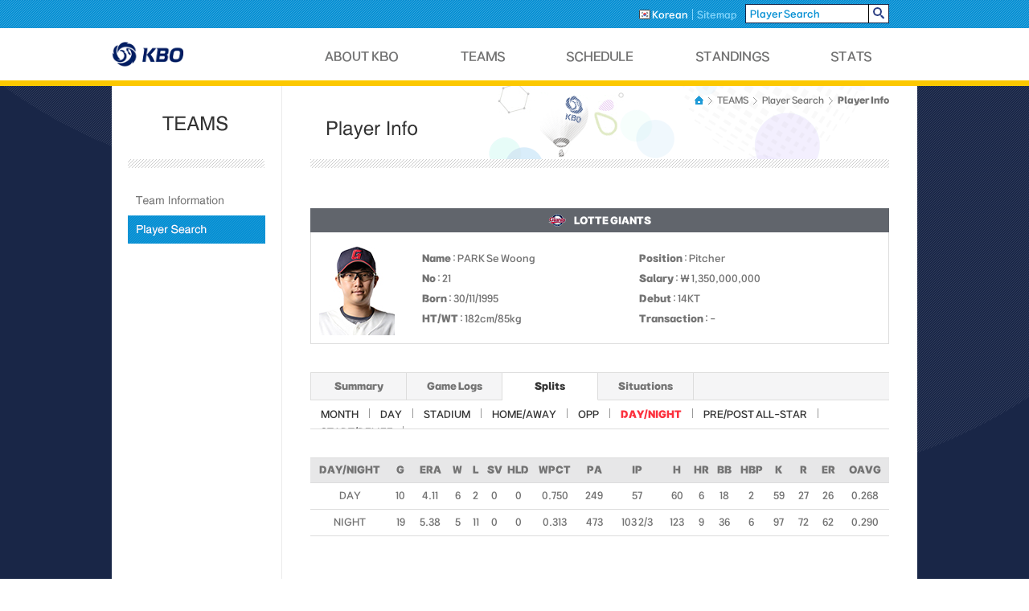

--- FILE ---
content_type: text/html; charset=utf-8
request_url: http://eng.koreabaseball.com/Teams/PlayerInfoPitcher/SplitsDayNight.aspx?pcode=64021
body_size: 17641
content:


<!DOCTYPE html PUBLIC "-//W3C//DTD XHTML 1.0 Transitional//EN" "http://www.w3.org/TR/xhtml1/DTD/xhtml1-transitional.dtd">

<html xmlns="http://www.w3.org/1999/xhtml" xml:lang="en" lang="en">
<head id="Head1"><meta http-equiv="Content-Type" content="text/html; charset=utf-8" /><meta http-equiv="x-ua-compatible" content="IE=9" /><title>
	KBO
</title><link rel="shortcut icon" type="image/x-icon" href="/images/common/favicon.ico" />
	<link rel="stylesheet" type="text/css" href="//6ptotvmi5753.edge.naverncp.com/KBO_IMAGE/eng/resources/min/css/common.min.css?version=20251030" />
	<link rel="stylesheet" type="text/css" href="//6ptotvmi5753.edge.naverncp.com/KBO_IMAGE/eng/resources/css/font.css?version=20251030"  crossorigin="anonymous"/>
	<link rel="stylesheet" type="text/css" href="//6ptotvmi5753.edge.naverncp.com/KBO_IMAGE/eng/resources/min/css/jquery-ui.min.css?version=20251030"/>
	<script type="text/javascript" src="http://code.jquery.com/jquery-1.10.2.js"></script>
	<script type="text/javascript" src="//6ptotvmi5753.edge.naverncp.com/KBO_IMAGE/eng/resources/min/js/common.min.js?version=20241219"></script>
	<script type="text/javascript" src="//6ptotvmi5753.edge.naverncp.com/KBO_IMAGE/eng/resources/min/js/jquery-ui.min.js?version=20241219"></script>
    


<link rel="Stylesheet" type="text/css" href="//6ptotvmi5753.edge.naverncp.com/KBO_IMAGE/eng/resources/min/css/layout.min.css?version=20251030" />

<script type="text/javascript">    jQuery(function ($) { onLnb("0202"); });</script>




    <script type="text/javascript">
        (function (i, s, o, g, r, a, m) {
        i['GoogleAnalyticsObject'] = r; i[r] = i[r] || function () {
            (i[r].q = i[r].q || []).push(arguments)
        }, i[r].l = 1 * new Date(); a = s.createElement(o),
            m = s.getElementsByTagName(o)[0]; a.async = 1; a.src = g; m.parentNode.insertBefore(a, m)
        })(window, document, 'script', '//www.google-analytics.com/analytics.js', 'ga');

        ga('create', 'UA-15700655-22', 'auto');
        ga('send', 'pageview');
    </script>
</head>
<body>
    <form method="post" action="./SplitsDayNight.aspx?pcode=64021" id="mainForm">
<div class="aspNetHidden">
<input type="hidden" name="__EVENTTARGET" id="__EVENTTARGET" value="" />
<input type="hidden" name="__EVENTARGUMENT" id="__EVENTARGUMENT" value="" />
<input type="hidden" name="__VIEWSTATE" id="__VIEWSTATE" value="/[base64]" />
</div>

<script type="text/javascript">
//<![CDATA[
var theForm = document.forms['mainForm'];
if (!theForm) {
    theForm = document.mainForm;
}
function __doPostBack(eventTarget, eventArgument) {
    if (!theForm.onsubmit || (theForm.onsubmit() != false)) {
        theForm.__EVENTTARGET.value = eventTarget;
        theForm.__EVENTARGUMENT.value = eventArgument;
        theForm.submit();
    }
}
//]]>
</script>


<div class="aspNetHidden">

	<input type="hidden" name="__VIEWSTATEGENERATOR" id="__VIEWSTATEGENERATOR" value="44C31782" />
	<input type="hidden" name="__EVENTVALIDATION" id="__EVENTVALIDATION" value="/wEdAAPiqDwqGCH+wT30nUJdGO6R2E4cICodjCdim4JsrIdV9kcaVaDkq4TBwyAd9Dl2hVnWXkDDabJduqhqmcc+Txw7uwbmsw==" />
</div>
        
<script type="text/javascript">
function playerSearch() {
    if (document.getElementById("cphHeader_txtPlayerSearch").value == "Player Search") {

    }
    else {
        __doPostBack('ctl00$ctl00$ctl00$ctl00$cphHeader$btnPlayerSearch','');
    }
}
</script>
<div id="header">
	<div id="header_top">
		<div id="srch_bar">
			<div class="srch_box">
				<ul>
					<li><a href="http://www.koreabaseball.com/Default.aspx" class="on"><img src="//6ptotvmi5753.edge.naverncp.com/KBO_IMAGE/eng/resources/images/common/ico_lang_ko.png" alt="korean" />&nbsp;<span>Korean</span></a></li>
					<li><a href="/Etc/Sitemap.aspx"><span class="last">Sitemap</span></a></li>
					
					<li>
						<fieldset class="srch_player">
							<input name="ctl00$ctl00$ctl00$ctl00$cphHeader$txtPlayerSearch" type="text" id="cphHeader_txtPlayerSearch" title="Player Search" value="Player Search" onclick="javascript:this.value=&#39;&#39;;" /><input type="image" title="search" src="//6ptotvmi5753.edge.naverncp.com/KBO_IMAGE/eng/resources/images/common/btn_srch.png" onclick="javascript:playerSearch();" />
						</fieldset>
					</li>
				</ul>
			</div>
		</div> <!--//srch_bar -->
        <a id="cphHeader_btnPlayerSearch" href="javascript:__doPostBack(&#39;ctl00$ctl00$ctl00$ctl00$cphHeader$btnPlayerSearch&#39;,&#39;&#39;)"></a>
		<div id="gnb" class="tabs">
			<div class="gnb_tit">
					<a href="/Default.aspx">
						<img src="//6ptotvmi5753.edge.naverncp.com/KBO_IMAGE/eng/resources/images/common/logo_kbo_k.png" alt="" />
					</a>
				
			</div> <!--//gnb_tit -->
			<ul class="tabMenu">
				<li><a id="#tab1" href="/About/AboutKbo.aspx" class="depth_01"><span>ABOUT KBO</span></a></li>
				<li><a id="#tab2" href="/Teams/TeamInformation.aspx" class="depth_02"><span>TEAMS</span></a></li>
				<li><a id="#tab3" href="/Schedule/Scoreboard.aspx" class="depth_03"><span>SCHEDULE</span></a></li>
				<li><a id="#tab4" href="/Standings/TeamStandings.aspx" class="depth_04"><span>STANDINGS</span></a></li>
				<li class="last"><a id="#tab5" href="/stats/BattingTop5.aspx" class="depth_05"><span>STATS</span></a></li>
			</ul>
		</div> <!--//gnb -->
	</div> <!--//header_top -->
	<div class="gnb_sub tabContainer">
		<div id="tab1" class="subarea tab-cont">
			<ul>
				<li><a href="/About/aboutkbo.aspx" class="about_01"><span>About KBO</span></a></li>
				
				<li class="last"><a href="/About/KBOProcedures.aspx" class="about_03"><span>KBO Procedures</span></a></li>
				<!--<li class="last"><a href="/About/Changes.aspx" class="about_04"><span>Changes in 2015</span></a></li>-->
			</ul>
		</div> <!--//subarea -->
		<div id="tab2" class="subarea tab-cont">
			<ul>
				<li><a href="/Teams/TeamInformation.aspx" class="team_01"><span>Team Information</span></a></li>
				<li class="last"><a href="/Teams/PlayerSearch.aspx" class="team_02"><span>Player Search</span></a></li>
			</ul>
		</div> <!--//subarea -->
		<div id="tab3" class="subarea tab-cont">
			<ul>
				<li><a href="/Schedule/Scoreboard.aspx" class="schedule_01"><span>Scoreboard</span></a></li>
				<li class="last"><a href="/Schedule/DailySchedule.aspx" class="schedule_02"><span>Daily Schedule</span></a></li>
			</ul>
		</div> <!--//subarea -->
		<div id="tab4" class="subarea tab-cont">
			<ul>
				<li class="last"><a href="/Standings/TeamStandings.aspx" class="standing_01"><span>Team Standings</span></a></li>
			</ul>
		</div> <!--//subarea -->
		<div  id="tab5" class="subarea tab-cont">
			<ul>
				<li><a href="/stats/BattingTop5.aspx" class="stats_01 active"><span>Batting Top5</span></a></li>
				<li><a href="/stats/PitchingTop5.aspx" class="stats_02"><span>Pitching Top5</span></a></li>
				<li><a href="/stats/BattingLeaders.aspx" class="stats_03"><span>Batting Leaders</span></a></li>
				<li><a href="/stats/PitchingLeaders.aspx" class="stats_04"><span>Pitching Leaders</span></a></li>
				<li><a href="/stats/BattingByTeams.aspx" class="stats_05"><span>Batting By Teams</span></a></li>
				<li><a href="/stats/PitchingByTeams.aspx" class="stats_06"><span>Pitching By Teams</span></a></li>
				<li class="last"><a href="/stats/TeamStats.aspx" class="stats_07"><span>Team Stats</span></a></li>
			</ul>
		</div> <!--//subarea -->
	</div> <!--//gnb_sub -->
</div> <!--//header -->

        

<div id="container">
	
<div id="lnb">
    <h2 class="teams"><span>teams</span></h2>
	<ul>
		<li><a id="lnb0201" href="/Teams/TeamInformation.aspx" class="lnb_teams_01"><span>Team Information</span></a></li>
		<li><a id="lnb0202" href="/Teams/PlayerSearch.aspx" class="lnb_teams_02"><span>Player Search</span></a></li>
	</ul>
</div> <!--//lnb -->

<div id="contents">
	<div class="tit_sub">
		<div class="nav">
			<ul>
				<li class="home"><a href="/Default.aspx"><span>HOME</span></a> <span class="arrow">&gt;</span></li>
				<li><a href="/Teams/TeamInformation.aspx"><span>TEAMS</span></a> <span class="arrow">&gt;</span></li>
				<li><a href="/Teams/PlayerSearch.aspx"><span>Player Search</span></a> <span class="arrow">&gt;</span></li>
				<li class="last"><a href="/Teams/PlayerInfoPitcher/Summary.aspx"><span>Player Info</span></a></li>
			</ul>
		</div>
		<h3 class="teams_player_info"><span>player info</span></h3>
	</div>
	<div class="inner">
		

<div class="player_info">
	<p class="team_info">
        <span class="ebl_sub_info_lt"><img src='//6ptotvmi5753.edge.naverncp.com/KBO_IMAGE/eng/resources/images/ebl/regular/2025/ebl_sub_info_LT.png' alt='lt'/><span class='team-info'>LOTTE GIANTS</span></span>
	</p>
	<div class="player_detail">
        <img id="cphContainer_cphContainer_cphContent_cphContent_Info1_imgPlayer" onerror="this.src=&quot;//6ptotvmi5753.edge.naverncp.com/KBO_IMAGE/person/middle/noimg.png&quot;" src="//6ptotvmi5753.edge.naverncp.com/KBO_IMAGE/person/middle/2025/64021.jpg" />
		<ul>
			<li><span><b>Name</b> : PARK Se Woong</span></li>
			<li><span><b>Position</b> : Pitcher</span></li>
			<li><span><b>No</b> : 21</span></li>
			<li><span><b>Salary</b> : ￦ 1,350,000,000</span></li>
			<li><span><b>Born</b> : 30/11/1995</span></li>
			<li><span><b>Debut</b> : 14KT</span></li>
			<li><span><b>HT/WT</b> : 182cm/85kg</span></li>
			<li><span><b>Transaction</b> : -</span></li>
		</ul>
	</div>
</div> <!--//player_info -->
        <!--//player_info -->
		<div class="tabarea">
			<div class="sub_tab">
				<ul>
					<li><a href="/Teams/PlayerInfoPitcher/Summary.aspx?pcode=64021"><span>Summary</span></a></li>
					<li><a href="/Teams/PlayerInfoPitcher/GameLogs.aspx?pcode=64021"><span>Game Logs</span></a></li>
					<li class="on"><a href="/Teams/PlayerInfoPitcher/SplitsMonth.aspx?pcode=64021"><span>Splits</span></a></li>
					<li><a href="/Teams/PlayerInfoPitcher/SituationsBatter.aspx?pcode=64021"><span>Situations</span></a></li>
				</ul>
			</div>
			<div class="sub_tab_inner">
				<ul>
					<li><a href="/Teams/PlayerInfoPitcher/SplitsMonth.aspx?pcode=64021"><span>MONTH</span></a></li>
					<li><a href="/Teams/PlayerInfoPitcher/SplitsDay.aspx?pcode=64021"><span>DAY</span></a></li>
					<li><a href="/Teams/PlayerInfoPitcher/SplitsStadium.aspx?pcode=64021"><span>STADIUM</span></a></li>
					<li><a href="/Teams/PlayerInfoPitcher/SplitsHomeAway.aspx?pcode=64021"><span>HOME/AWAY</span></a></li>
					<li><a href="/Teams/PlayerInfoPitcher/SplitsOpp.aspx?pcode=64021"><span>OPP</span></a></li>
					<li class="on"><a href="/Teams/PlayerInfoPitcher/SplitsDayNight.aspx?pcode=64021"><span>DAY/NIGHT</span></a></li>
					<li><a href="/Teams/PlayerInfoPitcher/SplitsPrePostAllStar.aspx?pcode=64021"><span>PRE/POST ALL-STAR</span></a></li>
					<li class="last"><a href="/Teams/PlayerInfoPitcher/SplitsStartRelief.aspx?pcode=64021"><span>START/RELIEF</span></a></li>
				</ul>
			</div>
		</div> <!--//tabarea -->

		<div class="tbl_common">
			<table summary="day and night">
				<colgroup>
					<col style="width:auto;" />
				</colgroup>
				<thead>
					<tr>
						<th scope="col"><span>DAY/NIGHT</span></th>
						<th scope="col"><span>G</span></th>
						<th scope="col"><span>ERA</span></th>
						<th scope="col"><span>W</span></th>
						<th scope="col"><span>L</span></th>
						<th scope="col"><span>SV</span></th>
						<th scope="col"><span>HLD</span></th>
						<th scope="col"><span>WPCT</span></th>
						<th scope="col"><span>PA</span></th>
						<th scope="col"><span>IP</span></th>
						<th scope="col"><span>H</span></th>
						<th scope="col"><span>HR</span></th>
						<th scope="col"><span>BB</span></th>
						<th scope="col"><span>HBP</span></th>
						<th scope="col"><span>K</span></th>
						<th scope="col"><span>R</span></th>
						<th scope="col"><span>ER</span></th>
						<th scope="col"><span>OAVG</span></th>
					</tr>
				</thead>
				<tbody>
                    
					    <tr>
						    <td title="MONTH">DAY</td>
						    <td title="G">10</td>
						    <td title="ERA">4.11</td>
						    <td title="W">6</td>
						    <td title="L">2</td>
						    <td title="SV">0</td>
						    <td title="HLD">0</td>
						    <td title="WPCT">0.750</td>
						    <td title="PA">249</td>
						    <td title="IP">57</td>
						    <td title="H">60</td>
						    <td title="HR">6</td>
						    <td title="BB">18</td>
						    <td title="HBP">2</td>
						    <td title="K">59</td>
						    <td title="R">27</td>
						    <td title="ER">26</td>
						    <td title="OAVG">0.268</td>
					    </tr>
					
					    <tr>
						    <td title="MONTH">NIGHT</td>
						    <td title="G">19</td>
						    <td title="ERA">5.38</td>
						    <td title="W">5</td>
						    <td title="L">11</td>
						    <td title="SV">0</td>
						    <td title="HLD">0</td>
						    <td title="WPCT">0.313</td>
						    <td title="PA">473</td>
						    <td title="IP">103 2/3</td>
						    <td title="H">123</td>
						    <td title="HR">9</td>
						    <td title="BB">36</td>
						    <td title="HBP">6</td>
						    <td title="K">97</td>
						    <td title="R">72</td>
						    <td title="ER">62</td>
						    <td title="OAVG">0.290</td>
					    </tr>
					
                    
				</tbody>
			</table>
		</div> <!--//tbl_common -->
	</div> <!--//inner -->
</div> <!--//contents -->


</div> <!--//container -->


        

<div id="footer">
	<div class="kbo_home">
		<a href="/Default.aspx" title="kbo homepage"><span>KBO</span></a>
	</div>
	<div class="ebl">
		<ul>
			<li><a href="http://www.tigers.co.kr" class="" target="_blank" title="link title"><img src="//6ptotvmi5753.edge.naverncp.com/KBO_IMAGE/eng/resources/images/ebl/regular/fixed/ebl_ft_HT.png" alt="" /></a></li>
			<li><a href="http://www.samsunglions.com" class="" target="_blank" title="link title"><img src="//6ptotvmi5753.edge.naverncp.com/KBO_IMAGE/eng/resources/images/ebl/regular/fixed/ebl_ft_SS.png" alt="" /></a></li>
			<li><a href="http://www.lgtwins.com" class="" target="_blank" title="link title"><img src="//6ptotvmi5753.edge.naverncp.com/KBO_IMAGE/eng/resources/images/ebl/regular/fixed/ebl_ft_LG.png" alt="" /></a></li>
			<li><a href="http://www.doosanbears.com" class="" target="_blank" title="link title"><img src="//6ptotvmi5753.edge.naverncp.com/KBO_IMAGE/eng/resources/images/ebl/regular/fixed/ebl_ft_OB.png" alt="" /></a></li>
			<li><a href="http://ktwiz.co.kr"  class="" target="_blank" title="link title"><img src="//6ptotvmi5753.edge.naverncp.com/KBO_IMAGE/eng/resources/images/ebl/regular/fixed/ebl_ft_KT.png" alt="" /></a></li>
			<li><a href="http://www.ssglanders.com" class="" target="_blank" title="link title"><img src="//6ptotvmi5753.edge.naverncp.com/KBO_IMAGE/eng/resources/images/ebl/regular/fixed/ebl_ft_SK.png" alt="" /></a></li>
            <li><a href="http://www.giantsclub.com" class="" target="_blank" title="link title"><img src="//6ptotvmi5753.edge.naverncp.com/KBO_IMAGE/eng/resources/images/ebl/regular/fixed/ebl_ft_LT.png" alt="" /></a></li>
			<li class="last"><a href="http://www.hanwhaeagles.co.kr" class="" target="_blank" title="link title"><img src="//6ptotvmi5753.edge.naverncp.com/KBO_IMAGE/eng/resources/images/ebl/regular/fixed/ebl_ft_HH.png" alt="" /></a></li>        
			<li><a href="http://www.ncdinos.com" class="" target="_blank" title="link title"><img src="//6ptotvmi5753.edge.naverncp.com/KBO_IMAGE/eng/resources/images/ebl/regular/fixed/ebl_ft_NC.png" alt="" /></a></li>
			<li><a href="http://www.heroesbaseball.co.kr" class="" target="_blank" title="link title"><img src="//6ptotvmi5753.edge.naverncp.com/KBO_IMAGE/eng/resources/images/ebl/regular/fixed/ebl_ft_WO.png" alt="" /></a></li>
		</ul>
		<p>&copy; Korea Baseball Organization, 278 Gangnam-daero, Gangnam-gu, Seoul, Korea 06258 TEL 02) 3460-4600</p>
		<p>This is the official KBO website for our fans operated by sports2i co. LTD. </p>
		<p>
			Copyright&copy; 2010~2016 KBO. All rights reserved.
			<img src="//6ptotvmi5753.edge.naverncp.com/KBO_IMAGE/eng/resources/images/common/ico_w3c.png" alt="W3C 웹표준XHTML 1.0 Transitional준수" />
		</p>
	</div> <!--//ebl -->
	<div class="verisign">
		<img src="//6ptotvmi5753.edge.naverncp.com/KBO_IMAGE/eng/resources/images/common/ico_verisign.png" alt="" />
	</div>
</div> <!--//footer -->


    </form>
</body>
</html>
